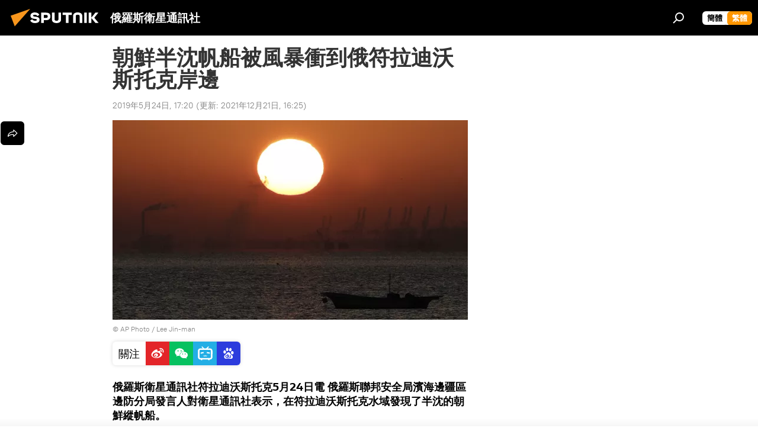

--- FILE ---
content_type: text/html; charset=utf-8
request_url: https://big5.sputniknews.cn/20190524/1028555117.html
body_size: 19238
content:
<!DOCTYPE html><html lang="zh" data-lang="chn" data-charset="big5" dir="ltr"><head prefix="og: http://ogp.me/ns# fb: http://ogp.me/ns/fb# article: http://ogp.me/ns/article#"><title>朝鮮半沈帆船被風暴衝到俄符拉迪沃斯托克岸邊 - 2019年5月24日, 俄羅斯衛星通訊社</title><meta name="description" content="俄羅斯衛星通訊社符拉迪沃斯托克5月24日電 俄羅斯聯邦安全局濱海邊疆區邊防分局發言人對衛星通訊社表示，在符拉迪沃斯托克水域發現了半沈的朝鮮縱帆船。 2019年5月24日, 俄羅斯衛星通訊社"><meta name="keywords" content="社會, 朝鮮半島, 符拉迪沃斯托克"><meta http-equiv="X-UA-Compatible" content="IE=edge,chrome=1"><meta http-equiv="Content-Type" content="text/html; charset=utf-8"><meta name="robots" content="index, follow, max-image-preview:large"><meta name="viewport" content="width=device-width, initial-scale=1.0, maximum-scale=1.0, user-scalable=yes"><meta name="HandheldFriendly" content="true"><meta name="MobileOptimzied" content="width"><meta name="referrer" content="always"><meta name="format-detection" content="telephone=no"><meta name="format-detection" content="address=no"><link rel="alternate" type="application/rss+xml" href="https://big5.sputniknews.cn/export/rss2/archive/index.xml"><link rel="canonical" href="https://big5.sputniknews.cn/20190524/1028555117.html"><link rel="preload" as="image" href="https://cdn.sputniknews.cn/img/102822/39/1028223948_0:413:3810:2556_600x0_80_0_0_58a7cd98e022bb61167e604f207f5f7e.jpg.webp"><link rel="preconnect" href="https://cdn.sputniknews.cn/images/"><link rel="dns-prefetch" href="https://cdn.sputniknews.cn/images/"><link rel="alternate" hreflang="zh" href="https://big5.sputniknews.cn/20190524/1028555117.html"><link rel="alternate" hreflang="x-default" href="https://big5.sputniknews.cn/20190524/1028555117.html"><link rel="apple-touch-icon" sizes="57x57" href="https://cdn.sputniknews.cn/i/favicon/favicon-57x57.png"><link rel="apple-touch-icon" sizes="60x60" href="https://cdn.sputniknews.cn/i/favicon/favicon-60x60.png"><link rel="apple-touch-icon" sizes="72x72" href="https://cdn.sputniknews.cn/i/favicon/favicon-72x72.png"><link rel="apple-touch-icon" sizes="76x76" href="https://cdn.sputniknews.cn/i/favicon/favicon-76x76.png"><link rel="apple-touch-icon" sizes="114x114" href="https://cdn.sputniknews.cn/i/favicon/favicon-114x114.png"><link rel="apple-touch-icon" sizes="120x120" href="https://cdn.sputniknews.cn/i/favicon/favicon-120x120.png"><link rel="apple-touch-icon" sizes="144x144" href="https://cdn.sputniknews.cn/i/favicon/favicon-144x144.png"><link rel="apple-touch-icon" sizes="152x152" href="https://cdn.sputniknews.cn/i/favicon/favicon-152x152.png"><link rel="apple-touch-icon" sizes="180x180" href="https://cdn.sputniknews.cn/i/favicon/favicon-180x180.png"><link rel="icon" type="image/png" sizes="192x192" href="https://cdn.sputniknews.cn/i/favicon/favicon-192x192.png"><link rel="icon" type="image/png" sizes="32x32" href="https://cdn.sputniknews.cn/i/favicon/favicon-32x32.png"><link rel="icon" type="image/png" sizes="96x96" href="https://cdn.sputniknews.cn/i/favicon/favicon-96x96.png"><link rel="icon" type="image/png" sizes="16x16" href="https://cdn.sputniknews.cn/i/favicon/favicon-16x16.png"><meta name="msapplication-TileColor" content="#F4F4F4"><meta name="msapplication-TileImage" content="https://cdn.sputniknews.cn/i/favicon/favicon-144x144.png"><meta name="theme-color" content="#F4F4F4"><link rel="shortcut icon" href="https://cdn.sputniknews.cn/i/favicon/favicon.ico"><meta property="fb:app_id" content="439754509530970"><meta property="fb:pages" content="326926411062288"><meta name="analytics:lang" content="chn"><meta name="analytics:title" content="朝鮮半沈帆船被風暴衝到俄符拉迪沃斯托克岸邊 - 2019年5月24日, 俄羅斯衛星通訊社"><meta name="analytics:keyw" content="society, geo_chaoxianbandao, geo_fuladiwosituoke, keyword_fanchuan"><meta name="analytics:rubric" content=""><meta name="analytics:tags" content="社會, 朝鮮半島, 符拉迪沃斯托克, 帆船"><meta name="analytics:site_domain" content="big5.sputniknews.cn"><meta name="analytics:article_id" content="1028555117"><meta name="analytics:url" content="https://big5.sputniknews.cn/20190524/1028555117.html"><meta name="analytics:p_ts" content="1558689600"><meta name="analytics:author" content="俄羅斯衛星通訊社"><meta name="analytics:isscroll" content="0"><meta property="og:url" content="https://big5.sputniknews.cn/20190524/1028555117.html"><meta property="og:title" content="朝鮮半沈帆船被風暴衝到俄符拉迪沃斯托克岸邊"><meta property="og:description" content="俄羅斯衛星通訊社符拉迪沃斯托克5月24日電 俄羅斯聯邦安全局濱海邊疆區邊防分局發言人對衛星通訊社表示，在符拉迪沃斯托克水域發現了半沈的朝鮮縱帆船。"><meta property="og:type" content="article"><meta property="og:site_name" content="俄羅斯衛星通訊社"><meta property="og:locale" content="cn_CN"><meta property="og:image" content="https://cdn.sputniknews.cn/images/sharing/article/big5/1028555117.jpg?1640075107"><meta name="relap-image" content="https://cdn.sputniknews.cn/i/logo/logo-social.png"><meta name="twitter:card" content="summary_large_image"><meta name="twitter:image" content="https://cdn.sputniknews.cn/images/sharing/article/big5/1028555117.jpg?1640075107"><meta property="article:published_time" content="20190524T1720+0800"><meta property="article:modified_time" content="20211221T1625+0800"><meta property="article:author" content="俄羅斯衛星通訊社"><link rel="author" href="https://big5.sputniknews.cn"><meta property="article:section" content="News"><meta property="article:tag" content="社會"><meta property="article:tag" content="朝鮮半島"><meta property="article:tag" content="符拉迪沃斯托克"><meta name="relap-entity-id" content="1028555117"><meta property="fb:pages" content="326926411062288"><link rel="amphtml" href="https://big5.sputniknews.cn/amp/20190524/1028555117.html"><link rel="preload" as="style" onload="this.onload=null;this.rel='stylesheet'" type="text/css" href="https://cdn.sputniknews.cn/css/libs/fonts.min.css?911eb65935"><link rel="stylesheet" type="text/css" href="https://cdn.sputniknews.cn/css/common.min.css?9149894256"><link rel="stylesheet" type="text/css" href="https://cdn.sputniknews.cn/css/article.min.css?913fe17605"><script src="https://cdn.sputniknews.cn/min/js/dist/head.js?9c9052ef3"></script><script data-iub-purposes="1">var _paq = _paq || []; (function() {var stackDomain = window.location.hostname.split('.').reverse();var domain = stackDomain[1] + '.' + stackDomain[0];_paq.push(['setCDNMask', new RegExp('cdn(\\w+).img.'+domain)]); _paq.push(['setSiteId', 'sputnik_cn']); _paq.push(['trackPageView']); _paq.push(['enableLinkTracking']); var d=document, g=d.createElement('script'), s=d.getElementsByTagName('script')[0]; g.type='text/javascript'; g.defer=true; g.async=true; g.src='//a.sputniknews.com/js/sputnik.js'; s.parentNode.insertBefore(g,s); } )();</script>
            
                <script>
                    var _hmt = _hmt || [];
                    (function() {
                      var hm = document.createElement("script");
                      hm.src = "https://hm.baidu.com/hm.js?a194ecb55641188e5cbf02d633e406cb";
                      var s = document.getElementsByTagName("script")[0];
                      s.parentNode.insertBefore(hm, s);
                    })();
                </script>
            
        
            
                <script>
                    (function(){
                        var bp = document.createElement('script');
                        var curProtocol = window.location.protocol.split(':')[0];
                        if (curProtocol === 'https'){
                            bp.src = 'https://zz.bdstatic.com/linksubmit/push.js';
                        }
                        else{
                            bp.src = 'http: //push.zhanzhang.baidu.com/push.js';
                        }
                        var s = document.getElementsByTagName("script")[0];
                        s.parentNode.insertBefore(bp, s);
                    })();
                </script>
            
        <script type="text/javascript" src="https://cdn.sputniknews.cn/min/js/libs/banners/adfx.loader.bind.js?98d724fe2"></script><script>
                (window.yaContextCb = window.yaContextCb || []).push(() => {
                    replaceOriginalAdFoxMethods();
                    window.Ya.adfoxCode.hbCallbacks = window.Ya.adfoxCode.hbCallbacks || [];
                })
            </script><script>var endlessScrollFirst = 1028555117; var endlessScrollUrl = ''; var endlessScrollAlgorithm = ''; var endlessScrollQueue = [];</script><script>var endlessScrollFirst = 1028555117; var endlessScrollUrl = ''; var endlessScrollAlgorithm = ''; var endlessScrollQueue = [];</script></head><body id="body" data-ab="c" data-emoji="1" class="site_cn m-page-article ">
            
                <!-- Yandex.Metrika counter -->
                <script type="text/javascript" >
                   (function(m,e,t,r,i,k,a){m[i]=m[i]||function(){(m[i].a=m[i].a||[]).push(arguments)};
                   m[i].l=1*new Date();k=e.createElement(t),a=e.getElementsByTagName(t)[0],k.async=1,k.src=r,a.parentNode.insertBefore(k,a)})
                   (window, document, "script", "https://mc.yandex.ru/metrika/tag.js", "ym");

                   ym(27960300, "init", {
                        clickmap:true,
                        trackLinks:true,
                        accurateTrackBounce:true
                   });
                </script>
                <noscript><div><img src="https://mc.yandex.ru/watch/27960300" style="position:absolute; left:-9999px;" alt="" /></div></noscript>
                <!-- /Yandex.Metrika counter -->
            
        <div class="schema_org" itemscope="itemscope" itemtype="https://schema.org/WebSite"><meta itemprop="name" content="俄羅斯衛星通訊社"><meta itemprop="alternateName" content="俄羅斯衛星通訊社"><meta itemprop="description" content="俄羅斯衛星通訊社新聞（Sputnik）24小時全天候追蹤全球每日熱點新聞及時報導國內外最新及重大新聞資訊，內容覆蓋國內及國際突發新聞事件。衛星社秉承國際視野，力求及時、客觀、權威、獨立地報導全球資訊。"><a itemprop="url" href="https://big5.sputniknews.cn" title="俄羅斯衛星通訊社"> </a><meta itemprop="image" content="https://big5.sputniknews.cn/i/logo/logo.png"></div><ul class="schema_org" itemscope="itemscope" itemtype="http://schema.org/BreadcrumbList"><li itemprop="itemListElement" itemscope="itemscope" itemtype="http://schema.org/ListItem"><meta itemprop="name" content="俄羅斯衛星通訊社"><meta itemprop="position" content="1"><meta itemprop="item" content="https://big5.sputniknews.cn"><a itemprop="url" href="https://big5.sputniknews.cn" title="俄羅斯衛星通訊社"> </a></li><li itemprop="itemListElement" itemscope="itemscope" itemtype="http://schema.org/ListItem"><meta itemprop="name" content="News"><meta itemprop="position" content="2"><meta itemprop="item" content="https://big5.sputniknews.cn/20190524/"><a itemprop="url" href="https://big5.sputniknews.cn/20190524/" title="News"> </a></li><li itemprop="itemListElement" itemscope="itemscope" itemtype="http://schema.org/ListItem"><meta itemprop="name" content="朝鮮半沈帆船被風暴衝到俄符拉迪沃斯托克岸邊"><meta itemprop="position" content="3"><meta itemprop="item" content="https://big5.sputniknews.cn/20190524/1028555117.html"><a itemprop="url" href="https://big5.sputniknews.cn/20190524/1028555117.html" title="朝鮮半沈帆船被風暴衝到俄符拉迪沃斯托克岸邊"> </a></li></ul><div class="container"><div class="banner m-before-header m-article-desktop" data-position="article_desktop_header" data-infinity="1"><aside class="banner__content"></aside></div></div><div class="page" id="page"><div id="alerts"><script type="text/template" id="alertAfterRegisterTemplate">
                    
                        <div class="auth-alert m-hidden" id="alertAfterRegister">
                            <div class="auth-alert__text">
                                <%- data.success_title %> <br />
                                <%- data.success_email_1 %>
                                <span class="m-email"></span>
                                <%- data.success_email_2 %>
                            </div>
                            <div class="auth-alert__btn">
                                <button class="form__btn m-min m-black confirmEmail">
                                    <%- data.send %>
                                </button>
                            </div>
                        </div>
                    
                </script><script type="text/template" id="alertAfterRegisterNotifyTemplate">
                    
                        <div class="auth-alert" id="alertAfterRegisterNotify">
                            <div class="auth-alert__text">
                                <%- data.golink_1 %>
                                <span class="m-email">
                                    <%- user.mail %>
                                </span>
                                <%- data.golink_2 %>
                            </div>
                            <% if (user.registerConfirmCount <= 2 ) {%>
                                <div class="auth-alert__btn">
                                    <button class="form__btn m-min m-black confirmEmail">
                                        <%- data.send %>
                                    </button>
                                </div>
                            <% } %>
                        </div>
                    
                </script></div><div class="anchor" id="anchor"><div class="header " id="header"><div class="m-relative"><div class="container m-header"><div class="header__wrap"><div class="header__name"><div class="header__logo"><a href="/" title="俄羅斯衛星通訊社"><svg xmlns="http://www.w3.org/2000/svg" width="176" height="44" viewBox="0 0 176 44" fill="none"><path class="chunk_1" fill-rule="evenodd" clip-rule="evenodd" d="M45.8073 18.3817C45.8073 19.5397 47.1661 19.8409 49.3281 20.0417C54.1074 20.4946 56.8251 21.9539 56.8461 25.3743C56.8461 28.7457 54.2802 30.9568 48.9989 30.9568C44.773 30.9568 42.1067 29.1496 41 26.5814L44.4695 24.5688C45.3754 25.9277 46.5334 27.0343 49.4005 27.0343C51.3127 27.0343 52.319 26.4296 52.319 25.5751C52.319 24.5665 51.6139 24.2163 48.3942 23.866C43.7037 23.3617 41.3899 22.0029 41.3899 18.5824C41.3899 15.9675 43.3511 13 48.9359 13C52.9611 13 55.6274 14.8095 56.4305 17.1746L53.1105 19.1358C53.0877 19.1012 53.0646 19.0657 53.041 19.0295C52.4828 18.1733 51.6672 16.9224 48.6744 16.9224C46.914 16.9224 45.8073 17.4758 45.8073 18.3817ZM67.4834 13.3526H59.5918V30.707H64.0279V26.0794H67.4484C72.1179 26.0794 75.0948 24.319 75.0948 19.6401C75.0854 15.3138 72.6199 13.3526 67.4834 13.3526ZM67.4834 22.206H64.0186V17.226H67.4834C69.8975 17.226 70.654 18.0291 70.654 19.6891C70.6587 21.6527 69.6524 22.206 67.4834 22.206ZM88.6994 24.7206C88.6994 26.2289 87.4924 27.0857 85.3794 27.0857C83.3178 27.0857 82.1597 26.2289 82.1597 24.7206V13.3526H77.7236V25.0264C77.7236 28.6477 80.7425 30.9615 85.4704 30.9615C89.9999 30.9615 93.1168 28.8601 93.1168 25.0264V13.3526H88.6808L88.6994 24.7206ZM136.583 13.3526H132.159V30.7023H136.583V13.3526ZM156.097 13.3526L149.215 21.9235L156.45 30.707H151.066L144.276 22.4559V30.707H139.85V13.3526H144.276V21.8021L151.066 13.3526H156.097ZM95.6874 17.226H101.221V30.707H105.648V17.226H111.181V13.3526H95.6874V17.226ZM113.49 18.7342C113.49 15.2134 116.458 13 121.085 13C125.715 13 128.888 15.0616 128.902 18.7342V30.707H124.466V18.935C124.466 17.6789 123.259 16.8734 121.146 16.8734C119.094 16.8734 117.926 17.6789 117.926 18.935V30.707H113.49V18.7342Z" fill="white"></path><path class="chunk_2" d="M41 7L14.8979 36.5862L8 18.431L41 7Z" fill="#F8961D"></path></svg></a></div><div class="header__project"><span class="header__project-title">俄羅斯衛星通訊社</span></div></div><div class="header__controls" data-nosnippet=""><div class="share m-header" data-id="1028555117" data-url="https://big5.sputniknews.cn/20190524/1028555117.html" data-title="朝鮮半沈帆船被風暴衝到俄符拉迪沃斯托克岸邊"></div><div class="header__menu"><span class="header__menu-item" data-modal-open="search"><svg class="svg-icon"><use xmlns:xlink="http://www.w3.org/1999/xlink" xlink:href="/i/sprites/package/inline.svg?63#search"></use></svg></span></div><div class="switcher m-double"><div class="switcher__label"><span class="switcher__title">繁體</span><span class="switcher__icon"><svg class="svg-icon"><use xmlns:xlink="http://www.w3.org/1999/xlink" xlink:href="/i/sprites/package/inline.svg?63#arrowDown"></use></svg></span></div><div class="switcher__dropdown"><div translate="no" class="notranslate"><div class="switcher__list"><a href="https://sputniknews.cn//20190524/1028555117.html" class="switcher__link"><span class="switcher__project">俄羅斯衛星通訊社</span><span class="switcher__abbr" data-abbr="簡體">簡體</span></a><a href="https://big5.sputniknews.cn/" class="switcher__link m-selected"><span class="switcher__project">俄羅斯衛星通訊社</span><span class="switcher__abbr" data-abbr="繁體">繁體</span><i class="switcher__accept"><svg class="svg-icon"><use xmlns:xlink="http://www.w3.org/1999/xlink" xlink:href="/i/sprites/package/inline.svg?63#ok"></use></svg></i></a></div></div></div></div></div></div></div></div></div></div><script>var GLOBAL = GLOBAL || {}; GLOBAL.translate = {}; GLOBAL.rtl = 0; GLOBAL.lang = "chn"; GLOBAL.design = "cn"; GLOBAL.charset = "big5"; GLOBAL.project = "sputnik_cn"; GLOBAL.htmlCache = 1; GLOBAL.translate.search = {}; GLOBAL.translate.search.notFound = "找不到"; GLOBAL.translate.search.stringLenght = "輸入更多字母進行搜索"; GLOBAL.www = "https://big5.sputniknews.cn"; GLOBAL.seo = {}; GLOBAL.seo.title = ""; GLOBAL.seo.keywords = ""; GLOBAL.seo.description = ""; GLOBAL.sock = {}; GLOBAL.sock.server = "https://cm.sputniknews.cn/chat"; GLOBAL.sock.lang = "chn"; GLOBAL.sock.project = "sputnik_cn"; GLOBAL.social = {}; GLOBAL.social.fbID = "439754509530970"; GLOBAL.share = [ { name: 'weibo', mobile: false },{ name: 'wechat', mobile: false } ]; GLOBAL.csrf_token = ''; GLOBAL.search = {}; GLOBAL.auth = {}; GLOBAL.auth.status = 'error'; GLOBAL.auth.provider = ''; GLOBAL.auth.twitter = '/id/twitter/request/'; GLOBAL.auth.facebook = '/id/facebook/request/'; GLOBAL.auth.vkontakte = '/id/vkontakte/request/'; GLOBAL.auth.google = '/id/google/request/'; GLOBAL.auth.ok = '/id/ok/request/'; GLOBAL.auth.apple = '/id/apple/request/'; GLOBAL.auth.moderator = ''; GLOBAL.user = {}; GLOBAL.user.id = ""; GLOBAL.user.emailActive = ""; GLOBAL.user.registerConfirmCount = 0; GLOBAL.article = GLOBAL.article || {}; GLOBAL.article.id = 1028555117; GLOBAL.article.chat_expired = !!1; GLOBAL.chat = GLOBAL.chat || {}; GLOBAL.locale = {"convertDate":{"yesterday":"昨天","hours":{"nominative":"%{s} hour ago","genitive":"%{s} hours ago"},"minutes":{"nominative":"%{s} minute ago","genitive":"%{s} minutes ago"}},"id":{"is_id":"0","errors":{"email":"輸入電子郵箱","password":"輸入密碼","wrong":"用戶名或密碼不正確","wrongpassword":"密碼不正確","wronglogin":"檢查您的電子郵件地址","emptylogin":"未輸入用戶名","wrongemail":"無效的電子郵箱","passwordnotsimilar":"輸入的密碼不一致","wrongcode":"無效代碼","wrongname":"無效名稱","send":"電子郵件已發送！","notsend":"錯誤！無法發送電子郵件。","anothersoc":"另一個賬號已與此用戶資料關聯","acclink":"賬號綁定成功！","emailexist":"使用此電子郵件的用戶已存在","emailnotexist":"錯誤！該電子郵件的用戶不存在","recoveryerror":"密碼恢復失敗。請再試一次！","alreadyactive":"該用戶已被激活","autherror":"登錄失敗。請稍後重試或聯繫技術支持。","codeerror":"註冊確認時代碼出錯。請稍後重試或聯繫技術支持。","global":"錯誤。請稍後重試或聯繫技術支持。","registeremail":[],"linkprofile":[],"confirm":[],"block":[],"del":[],"confirmation":[],"linkDeleted":"link deleted"},"links":{"login":"登錄","register":"註冊","forgotpassword":"找回密碼","privacy":"保密政策"},"auth":{"title":"登錄網站","email":"郵箱","password":"密碼","login":"登錄","recovery":"找回密碼","registration":"註冊","social":{"title":"其他登錄方式","comment":[],"vk":"VK","ok":"Odnoklassniki","google":"Google","apple":"Apple"}},"confirm_no":{"title":"鏈接失效","send":"再次發送電子郵件","back":"返回"},"login":{"title":"登錄","email":"E-mail:","password":"密碼：","remember":"記住我","signin":"登錄","social":{"label":"其他方式登錄","anotheruserlink":"此賬號與其他的用戶資料相關聯。"}},"register":{"title":"註冊","email":"郵箱","password":"密碼","button":"註冊","confirm":"確認密碼","captcha":"輸入圖片中的代碼","requirements":"* 所有字段均為必填項","password_length":"不少於9個字符和1個數字","success":[],"confirmemail":"請確認您的電子郵件以繼續。","confirm_personal":[],"login":"使用用戶名和密碼登錄","social":{"title":"其他登錄方式","comment":[],"vk":"VK","ok":"Odnoklassniki","google":"Google","apple":"Apple"}},"register_social":{"title":"註冊","email":"郵箱","registration":"註冊","confirm_personal":[],"back":"返回"},"register_user":{"title":"您的資料","name":"名字","lastname":"姓","loadphoto":[],"photo":"選擇照片","save":"保存"},"recovery_password":{"title":"找回密碼","email":"郵箱","next":"繼續","new_password":"新密碼","confirm_password":"確認密碼","back":"返回","send":"重置密碼的鏈接已發送到地址","done":"完成","change_and_login":"更改密碼並登錄"},"deleteaccount":{"title":"sputniknews.cn","body":"您確定要刪除個人資料嗎？","success":[],"action":"刪除賬號"},"passwordrecovery":{"title":"找回密碼","password":"輸入新密碼：","confirm":"重複新密碼：","email":"E-mail","send":[],"success":[],"alert":"\n 消息已發送到您指定的地址。要設置密碼，請點擊文本中的鏈接。\n "},"registerconfirm":{"success":"賬號創建成功！","error":"註冊確認錯誤。請稍後重試或聯繫技術支持"},"restoreaccount":{"title":"賬號找回","confirm":"恢復您的賬號？","error":"錯誤！無法恢復帳號。","success":"您的帳戶已恢復"},"localaccount":{"exist":"我有俄羅斯衛星通訊社的賬號","notexist":"我沒有俄羅斯衛星通訊社的賬號","title":"註冊","profile":"您有俄羅斯衛星通訊社的賬號嗎？","hello":[]},"button":{"ok":"好的","yes":"是","no":"否","next":"繼續","close":"關閉","profile":"個人賬戶","recover":"恢復","register":"註冊","delete":"刪除","subscribe":"訂閱"},"message":{"errors":{"empty":[],"notfound":[],"similar":[]}},"profile":{"title":"個人賬戶","tabs":{"profile":"用戶信息","notification":"通知","newsletter":"訂閱","settings":"設置"},"uploadphoto":{"hover":"下載新照片或將其拖到此字段中","hover_mobile":"下載新照片或將其拖到此字段中"},"edit":{"firstname":"名字","lastname":"姓","change":"更改","save":"保存"},"logout":"退出","unblock":"解鎖","block":"鎖定","auth":"登錄網站","wrongname":"無效名稱","send_link":"鏈接已發送","pass_change_title":"您已成功修改密碼"},"notification":{"title":"通知","email":"郵寄l","site":"網站","now":"立即","onetime":"一天一次","answer":"在聊天室回答您：","just":"剛才"},"settings":{"email":"郵箱","password":"密碼","new_password":"新密碼","new_password_again":"確認新密碼","password_length":"不少於9個字符和1個數字","password_changed":"您已成功修改密碼","accept":"確認","social_title":"社交網絡","social_show":"顯示配置文件","enable":"連接","disable":"斷開","remove":"刪除配置文件","remove_title":"您確定要刪除個人資料嗎？","remove_cancel":"取消","remove_accept":"刪除","download_description":"You can download the personal data processed during the use of your personal account functionаl at any moment","download":"The file will download as an XML"},"social":{"title":"社交網絡上的用戶信息"},"stat":{"reactions":{"nominative":"響應","genitive_singular":"響應","genitive_plural":"響應"},"comments":{"nominative":"註釋","genitive_singular":"註釋","genitive_plural":"註釋"},"year":{"nominative":"年","genitive_singular":"年","genitive_plural":"年"},"month":{"nominative":"月","genitive_singular":"月","genitive_plural":"月"},"day":{"nominative":"日","genitive_singular":"日","genitive_plural":"日"},"hour":{"nominative":"小時","genitive_singular":"小時","genitive_plural":"小時"},"min":{"nominative":"分鐘","genitive_singular":"分鐘","genitive_plural":"分鐘"},"on_site":" 網站","one_day":" 一天在線"},"newsletter":{"title":"您的時事通訊訂閱","day":"每日的","week":"每週的","special":"特殊郵件","no":"您還沒有訂閱時事通訊"},"public":{"block":"用戶被鎖定","lastvisit":"上次訪問："}},"chat":{"report":"投訴","answer":"回復","block":[],"return":"您可以通過以下方式重新參與：","feedback":[],"closed":"討論已結束。您可以在文章發表後24小時內參與討論。","auth":[],"message":"信息……","moderation":{"hide":"隱藏評論","show":"顯示評論","block":"鎖定用戶","unblock":"解鎖用戶","hideall":"隱藏此用戶的所有評論","showall":"顯示該用戶的所有評論","deselect":"取消分配"},"external_link_title":"轉換到外部鏈接","external_link_title_body":[],"report_send":"評論投訴已發送給網站管理員","message_remove":"消息已被作者刪除","yesterday":"昨日"},"auth_alert":{"success_title":"註冊成功！","success_email_1":"請點擊電子郵件中的鏈接，發送至 ","success_email_2":[],"send":"再次發送","golink_1":"請點擊電子郵件中的鏈接，發送至 ","golink_2":[],"email":"E-mail","not_confirm":"未確認","send_link":"發送鏈接"},"js_templates":{"unread":"未讀消息","you":"您","author":"作者","report":"投訴","reply":"回復","block":"鎖定","remove":"刪除","closeall":"關閉所有","notifications":"通知","disable_twelve":"斷開12個小時","new_message":"新信息來自sputniknews.cn","acc_block":"您的賬號已被網站管理員凍結","acc_unblock":"您的賬號已被網站管理員解鎖","you_subscribe_1":"您訂閱的主題是 ","you_subscribe_2":"。您可以在個人帳戶中管理您的訂閱。","you_received_warning_1":"您收到了 ","you_received_warning_2":" 的警告。尊重其他參與者，不要違反評論規則。第三次違規後，您的賬號將被凍結12小時。","block_time":"凍結期限： ","hours":" 小時","forever":"永久","feedback":"聯繫","my_subscriptions":"我的訂閱","rules":"資料評論規則","chat":"聊天室：","chat_new_messages":"新的聊天消息","chat_moder_remove_1":"您的消息 ","chat_moder_remove_2":" 已被管理員刪除","chat_close_time_1":"聊天室中沒有人發言超過 12 小時，它將在 ","chat_close_time_2":" 小時後關閉","chat_new_emoji_1":"對您的消息 ","chat_new_emoji_2":" 的新響應 ","chat_message_reply_1":"用戶回復您的評論 ","chat_message_reply_2":[],"chat_verify_message":"\n 謝謝！您的信息將在網站驗證後發布。\n ","emoji_1":"喜歡","emoji_2":"哈哈","emoji_3":"驚奇","emoji_4":"驚奇","emoji_5":"氣憤","emoji_6":"不喜歡","site_subscribe_podcast":{"success":"謝謝，您已訂閱時事通訊！您可以在個人帳戶中進行設置或取消訂閱。","subscribed":"您已訂閱了該時事通訊","error":"發生了一個意外的錯誤。請稍後再試。"}},"smartcaptcha":{"site_key":"ysc1_Zf0zfLRI3tRHYHJpbX6EjjBcG1AhG9LV0dmZQfJu8ba04c1b"}}; GLOBAL = {...GLOBAL, ...{"subscribe":{"@attributes":{"ratio":"0.2"},"is_cta":"1","email":"輸入電子郵箱","button":"訂閱","send":"謝謝，已向您發送一封帶有鏈接的電子郵件，以確認您的訂閱。","subscribe":"謝謝，您已訂閱時事通訊！您可以在個人帳戶中進行設置或取消訂閱。","confirm":"您已訂閱了該時事通訊","registration":{"@attributes":{"button":"註冊","ratio":"0.1"}},"social":{"@attributes":{"count":"8","ratio":"0.7"},"comment":[],"item":[{"@attributes":{"type":"wc","title":"WeChat","url":"#wechat","ratio":"0.35"}},{"@attributes":{"type":"wc","title":"WeChat","url":"#wechat","ratio":"0.35"}},{"@attributes":{"type":"wb","title":"Weibo","url":"http:\/\/www.weibo.com\/p\/1002062181597154\/home?from=page_100206&mod=TAB&is_all=1#place","ratio":"0.3"}}]}}}}; GLOBAL.js = {}; GLOBAL.js.videoplayer = "https://cdn.sputniknews.cn/min/js/dist/videoplayer.js?9651130d6"; GLOBAL.userpic = "/userpic/"; GLOBAL.gmt = ""; GLOBAL.tz = "+0800"; GLOBAL.projectList = [ { title: '國際的', country: [ { title: '英語', url: 'https://sputnikglobe.com', flag: 'flags-INT', lang: 'International', lang2: 'English' }, ] }, { title: '中東', country: [ { title: '阿拉伯語', url: 'https://sarabic.ae/', flag: 'flags-INT', lang: 'Sputnik عربي', lang2: 'Arabic' }, { title: '土耳其語', url: 'https://anlatilaninotesi.com.tr/', flag: 'flags-TUR', lang: 'Türkiye', lang2: 'Türkçe' }, { title: '波斯語', url: 'https://spnfa.ir/', flag: 'flags-INT', lang: 'Sputnik ایران', lang2: 'Persian' }, { title: '達里語', url: 'https://sputnik.af/', flag: 'flags-INT', lang: 'Sputnik افغانستان', lang2: 'Dari' }, ] }, { title: '拉美', country: [ { title: '西班牙語', url: 'https://noticiaslatam.lat/', flag: 'flags-INT', lang: 'Mundo', lang2: 'Español' }, { title: '葡萄牙語', url: 'https://noticiabrasil.net.br/', flag: 'flags-BRA', lang: 'Brasil', lang2: 'Português' }, ] }, { title: '南亞', country: [ { title: '印地語', url: 'https://hindi.sputniknews.in', flag: 'flags-IND', lang: 'भारत', lang2: 'हिंदी' }, { title: '英語', url: 'https://sputniknews.in', flag: 'flags-IND', lang: 'India', lang2: 'English' }, ] }, { title: '東亞和東南亞', country: [ { title: '越南語', url: 'https://kevesko.vn/', flag: 'flags-VNM', lang: 'Việt Nam', lang2: 'Tiếng Việt' }, { title: '日語', url: 'https://sputniknews.jp/', flag: 'flags-JPN', lang: '日本', lang2: '日本語' }, { title: '中文', url: 'https://sputniknews.cn/', flag: 'flags-CHN', lang: '中國', lang2: '中文' }, ] }, { title: '中亞', country: [ { title: '哈薩克語', url: 'https://sputnik.kz/', flag: 'flags-KAZ', lang: 'Қазақстан', lang2: 'Қазақ тілі' }, { title: '吉爾吉斯語', url: 'https://sputnik.kg/', flag: 'flags-KGZ', lang: 'Кыргызстан', lang2: 'Кыргызча' }, { title: '烏茲別克語', url: 'https://oz.sputniknews.uz/', flag: 'flags-UZB', lang: 'Oʻzbekiston', lang2: 'Ўзбекча' }, { title: '塔吉克語', url: 'https://sputnik.tj/', flag: 'flags-TJK', lang: 'Тоҷикистон', lang2: 'Тоҷикӣ' }, ] }, { title: '非洲', country: [ { title: '法語', url: 'https://fr.sputniknews.africa/', flag: 'flags-INT', lang: 'Afrique', lang2: 'Français' }, { title: '英語', url: 'https://en.sputniknews.africa', flag: 'flags-INT', lang: 'Africa', lang2: 'English' }, ] }, { title: '外高加索', country: [ { title: '亞美尼亞語', url: 'https://arm.sputniknews.ru/', flag: 'flags-ARM', lang: 'Արմենիա', lang2: 'Հայերեն' }, { title: '阿布哈茲語', url: 'https://sputnik-abkhazia.info/', flag: 'flags-ABH', lang: 'Аҧсны', lang2: 'Аҧсышәала' }, { title: '奧塞梯語', url: 'https://sputnik-ossetia.com/', flag: 'flags-OST', lang: 'Хуссар Ирыстон', lang2: 'Иронау' }, { title: '格魯吉亞語', url: 'https://sputnik-georgia.com/', flag: 'flags-GEO', lang: 'საქართველო', lang2: 'ქართული' }, { title: '阿塞拜疆語', url: 'https://sputnik.az/', flag: 'flags-AZE', lang: 'Azərbaycan', lang2: 'Аzərbaycanca' }, ] }, { title: '歐洲', country: [ { title: '塞爾維亞語', url: 'https://sputnikportal.rs/', flag: 'flags-SRB', lang: 'Србиjа', lang2: 'Српски' }, { title: '俄文', url: 'https://lv.sputniknews.ru/', flag: 'flags-LVA', lang: 'Latvija', lang2: 'Русский' }, { title: '俄文', url: 'https://lt.sputniknews.ru/', flag: 'flags-LTU', lang: 'Lietuva', lang2: 'Русский' }, { title: '摩爾多瓦語', url: 'https://md.sputniknews.com/', flag: 'flags-MDA', lang: 'Moldova', lang2: 'Moldovenească' }, { title: '白俄羅斯語', url: 'https://bel.sputnik.by/', flag: 'flags-BLR', lang: 'Беларусь', lang2: 'Беларускi' } ] }, ];</script><div class="wrapper" id="endless" data-infinity-max-count="3"><div class="endless__item " data-infinity="1" data-supertag="0" data-remove-fat="0" data-advertisement-project="0" data-remove-advertisement="0" data-id="1028555117" data-date="20190524" data-endless="1" data-domain="big5.sputniknews.cn" data-project="sputnik_cn" data-url="/20190524/1028555117.html" data-full-url="https://big5.sputniknews.cn/20190524/1028555117.html" data-title="朝鮮半沈帆船被風暴衝到俄符拉迪沃斯托克岸邊" data-published="2019-05-24T17:20+0800" data-text-length="0" data-keywords="社會, 朝鮮半島, 符拉迪沃斯托克" data-author="俄羅斯衛星通訊社" data-analytics-keyw="society, geo_chaoxianbandao, geo_fuladiwosituoke" data-analytics-rubric="" data-analytics-tags="社會, 朝鮮半島, 符拉迪沃斯托克, 帆船" data-article-show="" data-chat-expired="" data-pts="1558689600" data-article-type="article" data-is-scroll="1" data-head-title="朝鮮半沈帆船被風暴衝到俄符拉迪沃斯托克岸邊 - 俄羅斯衛星通訊社, 24.05.2019"><div class="container m-content"><div class="layout"><div class="article "><div class="article__meta" itemscope="" itemtype="https://schema.org/Article"><div itemprop="mainEntityOfPage">https://big5.sputniknews.cn/20190524/1028555117.html</div><a itemprop="url" href="https://big5.sputniknews.cn/20190524/1028555117.html" title="朝鮮半沈帆船被風暴衝到俄符拉迪沃斯托克岸邊"></a><div itemprop="headline">朝鮮半沈帆船被風暴衝到俄符拉迪沃斯托克岸邊</div><div itemprop="name">朝鮮半沈帆船被風暴衝到俄符拉迪沃斯托克岸邊</div><div itemprop="alternateName">俄羅斯衛星通訊社</div><div itemprop="description">俄羅斯衛星通訊社符拉迪沃斯托克5月24日電 俄羅斯聯邦安全局濱海邊疆區邊防分局發言人對衛星通訊社表示，在符拉迪沃斯托克水域發現了半沈的朝鮮縱帆船。 2019年5月24日, 俄羅斯衛星通訊社</div><div itemprop="datePublished">2019-05-24T17:20+0800</div><div itemprop="dateCreated">2019-05-24T17:20+0800</div><div itemprop="dateModified">2021-12-21T16:25+0800</div><div itemprop="associatedMedia">https://cdn.sputniknews.cn/img/102822/39/1028223948_0:413:3810:2556_1920x0_80_0_0_03e83bead596ee5061364e0e75726429.jpg.webp</div><div itemprop="contentLocation">朝鮮半島</div><div itemprop="contentLocation">符拉迪沃斯托克</div><div itemprop="copyrightHolder" itemscope="" itemtype="http://schema.org/Organization"><div itemprop="name">俄羅斯衛星通訊社</div><a itemprop="url" href="https://big5.sputniknews.cn" title="俄羅斯衛星通訊社"> </a><div itemprop="email">feedback.cn@sputniknews.com</div><div itemprop="telephone">+74956456601</div><div itemprop="legalName">MIA „Rossiya Segodnya“</div><a itemprop="sameAs" href="https://weibo.com/u/2181597154"> </a><a itemprop="sameAs" href="https://cdn.sputniknews.cn/i/wechat.png"> </a><a itemprop="sameAs" href="https://space.bilibili.com/1156910727?spm_id_from=333.337.0.0"> </a><div itemprop="logo" itemscope="" itemtype="https://schema.org/ImageObject"><a itemprop="url" href="https://big5.sputniknews.cn/i/logo/logo.png" title="俄羅斯衛星通訊社"> </a><a itemprop="contentUrl" href="https://big5.sputniknews.cn/i/logo/logo.png" title="俄羅斯衛星通訊社"> </a><div itemprop="width">252</div><div itemprop="height">60</div></div></div><div itemprop="copyrightYear">2019</div><div itemprop="creator" itemscope="" itemtype="http://schema.org/Organization"><div itemprop="name">俄羅斯衛星通訊社</div><a itemprop="url" href="https://big5.sputniknews.cn" title="俄羅斯衛星通訊社"> </a><div itemprop="email">feedback.cn@sputniknews.com</div><div itemprop="telephone">+74956456601</div><div itemprop="legalName">MIA „Rossiya Segodnya“</div><a itemprop="sameAs" href="https://weibo.com/u/2181597154"> </a><a itemprop="sameAs" href="https://cdn.sputniknews.cn/i/wechat.png"> </a><a itemprop="sameAs" href="https://space.bilibili.com/1156910727?spm_id_from=333.337.0.0"> </a><div itemprop="logo" itemscope="" itemtype="https://schema.org/ImageObject"><a itemprop="url" href="https://big5.sputniknews.cn/i/logo/logo.png" title="俄羅斯衛星通訊社"> </a><a itemprop="contentUrl" href="https://big5.sputniknews.cn/i/logo/logo.png" title="俄羅斯衛星通訊社"> </a><div itemprop="width">252</div><div itemprop="height">60</div></div></div><div itemprop="genre">News</div><div itemprop="inLanguage">cn_CN</div><div itemprop="sourceOrganization" itemscope="" itemtype="http://schema.org/Organization"><div itemprop="name">俄羅斯衛星通訊社</div><a itemprop="url" href="https://big5.sputniknews.cn" title="俄羅斯衛星通訊社"> </a><div itemprop="email">feedback.cn@sputniknews.com</div><div itemprop="telephone">+74956456601</div><div itemprop="legalName">MIA „Rossiya Segodnya“</div><a itemprop="sameAs" href="https://weibo.com/u/2181597154"> </a><a itemprop="sameAs" href="https://cdn.sputniknews.cn/i/wechat.png"> </a><a itemprop="sameAs" href="https://space.bilibili.com/1156910727?spm_id_from=333.337.0.0"> </a><div itemprop="logo" itemscope="" itemtype="https://schema.org/ImageObject"><a itemprop="url" href="https://big5.sputniknews.cn/i/logo/logo.png" title="俄羅斯衛星通訊社"> </a><a itemprop="contentUrl" href="https://big5.sputniknews.cn/i/logo/logo.png" title="俄羅斯衛星通訊社"> </a><div itemprop="width">252</div><div itemprop="height">60</div></div></div><div itemprop="image" itemscope="" itemtype="https://schema.org/ImageObject"><a itemprop="url" href="https://cdn.sputniknews.cn/img/102822/39/1028223948_0:413:3810:2556_1920x0_80_0_0_03e83bead596ee5061364e0e75726429.jpg.webp" title="剛果民主共和國船舶傾覆 至少150人失蹤"></a><a itemprop="contentUrl" href="https://cdn.sputniknews.cn/img/102822/39/1028223948_0:413:3810:2556_1920x0_80_0_0_03e83bead596ee5061364e0e75726429.jpg.webp" title="剛果民主共和國船舶傾覆 至少150人失蹤"></a><div itemprop="width">1920</div><div itemprop="height">1080</div><div itemprop="representativeOfPage">true</div></div><a itemprop="thumbnailUrl" href="https://cdn.sputniknews.cn/img/102822/39/1028223948_0:413:3810:2556_1920x0_80_0_0_03e83bead596ee5061364e0e75726429.jpg.webp"></a><div itemprop="image" itemscope="" itemtype="https://schema.org/ImageObject"><a itemprop="url" href="https://cdn.sputniknews.cn/img/102822/39/1028223948_201:0:3609:2556_1920x0_80_0_0_9f94cf7e7468f0fe8444b4b09ec1ca7b.jpg.webp" title="剛果民主共和國船舶傾覆 至少150人失蹤"></a><a itemprop="contentUrl" href="https://cdn.sputniknews.cn/img/102822/39/1028223948_201:0:3609:2556_1920x0_80_0_0_9f94cf7e7468f0fe8444b4b09ec1ca7b.jpg.webp" title="剛果民主共和國船舶傾覆 至少150人失蹤"></a><div itemprop="width">1920</div><div itemprop="height">1440</div><div itemprop="representativeOfPage">true</div></div><a itemprop="thumbnailUrl" href="https://cdn.sputniknews.cn/img/102822/39/1028223948_201:0:3609:2556_1920x0_80_0_0_9f94cf7e7468f0fe8444b4b09ec1ca7b.jpg.webp">https://cdn.sputniknews.cn/img/102822/39/1028223948_201:0:3609:2556_1920x0_80_0_0_9f94cf7e7468f0fe8444b4b09ec1ca7b.jpg.webp</a><div itemprop="image" itemscope="" itemtype="https://schema.org/ImageObject"><a itemprop="url" href="https://cdn.sputniknews.cn/img/102822/39/1028223948_627:0:3183:2556_1920x0_80_0_0_1fe382052f1c72fba5d8cd6dfe27e44f.jpg.webp" title="剛果民主共和國船舶傾覆 至少150人失蹤"></a><a itemprop="contentUrl" href="https://cdn.sputniknews.cn/img/102822/39/1028223948_627:0:3183:2556_1920x0_80_0_0_1fe382052f1c72fba5d8cd6dfe27e44f.jpg.webp" title="剛果民主共和國船舶傾覆 至少150人失蹤"></a><div itemprop="width">1920</div><div itemprop="height">1920</div><div itemprop="representativeOfPage">true</div></div><a itemprop="thumbnailUrl" href="https://cdn.sputniknews.cn/img/102822/39/1028223948_627:0:3183:2556_1920x0_80_0_0_1fe382052f1c72fba5d8cd6dfe27e44f.jpg.webp" title="剛果民主共和國船舶傾覆 至少150人失蹤"></a><div itemprop="publisher" itemscope="" itemtype="http://schema.org/Organization"><div itemprop="name">俄羅斯衛星通訊社</div><a itemprop="url" href="https://big5.sputniknews.cn" title="俄羅斯衛星通訊社"> </a><div itemprop="email">feedback.cn@sputniknews.com</div><div itemprop="telephone">+74956456601</div><div itemprop="legalName">MIA „Rossiya Segodnya“</div><a itemprop="sameAs" href="https://weibo.com/u/2181597154"> </a><a itemprop="sameAs" href="https://cdn.sputniknews.cn/i/wechat.png"> </a><a itemprop="sameAs" href="https://space.bilibili.com/1156910727?spm_id_from=333.337.0.0"> </a><div itemprop="logo" itemscope="" itemtype="https://schema.org/ImageObject"><a itemprop="url" href="https://big5.sputniknews.cn/i/logo/logo.png" title="俄羅斯衛星通訊社"> </a><a itemprop="contentUrl" href="https://big5.sputniknews.cn/i/logo/logo.png" title="俄羅斯衛星通訊社"> </a><div itemprop="width">252</div><div itemprop="height">60</div></div></div><div itemprop="author" itemscope="" itemtype="https://schema.org/Person"><div itemprop="name">俄羅斯衛星通訊社</div></div><div itemprop="keywords">社會, 朝鮮半島, 符拉迪沃斯托克</div><div itemprop="about" itemscope="" itemtype="https://schema.org/Thing"><div itemprop="name">社會, 朝鮮半島, 符拉迪沃斯托克</div></div></div><div class="article__header"><h1 class="article__title">朝鮮半沈帆船被風暴衝到俄符拉迪沃斯托克岸邊</h1><div class="article__info " data-nosnippet=""><div class="article__info-date"><a href="/20190524/" class="" title="新聞檔案" data-unixtime="1558689600">2019年5月24日, 17:20</a> <span class="article__info-date-modified " data-unixtime="1640075107"> (更新: <span class="date">2021年12月21日, 16:25</span>)</span></div><div class="article__view" data-id="1028555117"></div></div><div class="article__announce"><div class="media" data-media-tipe="ar16x9"><div class="media__size"><div class="photoview__open" data-photoview-group="1028555117" data-photoview-src="https://cdn.sputniknews.cn/img/102822/39/1028223948_0:0:3810:2556_1440x900_80_0_1_2465cbc0c91b92c16d49c98698e4af69.jpg.webp?source-sid=ap_photo" data-photoview-image-id="1028223947" data-photoview-sharelink="https://big5.sputniknews.cn/20190524/1028555117.html?share-img=1028223947"><noindex><div class="photoview__open-info"><span class="photoview__copyright">© AP Photo / Lee Jin-man</span><span class="photoview__ext-link"></span><span class="photoview__desc-text">朝鮮半沈帆船被風暴衝到俄符拉迪沃斯托克岸邊</span></div></noindex><img media-type="ar16x9" data-source-sid="ap_photo" alt="朝鮮半沈帆船被風暴衝到俄符拉迪沃斯托克岸邊 - 俄羅斯衛星通訊社" title="朝鮮半沈帆船被風暴衝到俄符拉迪沃斯托克岸邊" src="https://cdn.sputniknews.cn/img/102822/39/1028223948_0:413:3810:2556_600x0_80_0_0_58a7cd98e022bb61167e604f207f5f7e.jpg.webp"></div></div><div class="media__copyright " data-nosnippet=""><div class="media__copyright-item m-copyright">© AP Photo / Lee Jin-man</div></div></div></div><div class="article__news-services-subscribe" data-modal-open="subscribe"><span class="article__news-services-subscribe-label">關注</span><ul class="article__news-services-subscribe-list"><li class="article__news-services-subscribe-item social-service" title="Weibo" data-name="weibo"><svg class="svg-icon"><use xmlns:xlink="http://www.w3.org/1999/xlink" xlink:href="/i/sprites/package/inline.svg?63#weibo"></use></svg></li><li class="article__news-services-subscribe-item social-service" title="WeChat" data-name="wechat"><svg class="svg-icon"><use xmlns:xlink="http://www.w3.org/1999/xlink" xlink:href="/i/sprites/package/inline.svg?63#wechat"></use></svg></li><li class="article__news-services-subscribe-item social-service" title="Bilibili" data-name="bilibili"><svg class="svg-icon"><use xmlns:xlink="http://www.w3.org/1999/xlink" xlink:href="/i/sprites/package/inline.svg?63#bilibili"></use></svg></li><li class="article__news-services-subscribe-item social-service" title="Baidu" data-name="baidu"><svg class="svg-icon"><use xmlns:xlink="http://www.w3.org/1999/xlink" xlink:href="/i/sprites/package/inline.svg?63#baidu"></use></svg></li></ul></div><div class="article__announce-text">俄羅斯衛星通訊社符拉迪沃斯托克5月24日電 俄羅斯聯邦安全局濱海邊疆區邊防分局發言人對衛星通訊社表示，在符拉迪沃斯托克水域發現了半沈的朝鮮縱帆船。</div></div><div class="article__body"><div class="article__block" data-type="text"><div class="article__text"><p></div></div><div class="article__block" data-type="article" data-article="main-photo"><div class="article__article m-image"><a href="/20170618/1022889065.html" class="article__article-image" inject-number="" inject-position="" title="被朝鮮扣留的俄羅斯遊艇抵達符拉迪沃斯托克"><img media-type="s1000x440" data-source-sid="rian_photo" alt="被朝鮮扣留的俄羅斯遊艇抵達符拉迪沃斯托克 - 俄羅斯衛星通訊社" title="被朝鮮扣留的俄羅斯遊艇抵達符拉迪沃斯托克" class=" lazyload" src="data:image/svg+xml,%3Csvg%20xmlns=%22http://www.w3.org/2000/svg%22%20width=%22600%22%20height=%22264%22%3E%3C/svg%3E" data-src="https://cdn.sputniknews.cn/img/102288/91/1022889100_0:449:3090:1809_600x0_80_0_0_7a262ad7de0f40e174932049af8167ed.jpg.webp"></a><div class="article__article-desc"><a href="/20170618/1022889065.html" class="article__article-title" inject-number="" inject-position="" title="被朝鮮扣留的俄羅斯遊艇抵達符拉迪沃斯托克">被朝鮮扣留的俄羅斯遊艇抵達符拉迪沃斯托克</a></div><div class="article__article-info" data-type="article"><div class="elem-info"><div class="elem-info__date " data-unixtime="1497790500">2017年6月18日, 20:55</div><div class="elem-info__views" data-id="1022889065"></div><div class="elem-info__share"><div class="share" data-id="1022889065" data-url="https://big5.sputniknews.cn/20170618/1022889065.html" data-title="被朝鮮扣留的俄羅斯遊艇抵達符拉迪沃斯托克"></div></div></div></div></div></div><div class="article__block" data-type="text"><div class="article__text">該發言人稱：“邊防人員在符拉迪沃斯托克水域找到了半沈沒的朝鮮縱帆船，進行了檢查，確定船上沒人。很可能是風暴衝過來的。”</p>
<p>5月20日裹挾著大雨和暴風的強大旋風最近一次席捲了濱海邊疆區。</p>
<p>朝鮮漁民常在濱海邊疆區港灣躲避風暴，去年邊防人員數次發佈通知在旋風期間救起<a rel="nofollow" href="http://sputniknews.cn/politics/201706171022883909/">朝鮮船員</a>。</p></div></div></div><div class="article__footer"><div class="article__share"><div class="article__sharebar" data-nosnippet=""><span class="share m-article" data-id="1028555117" data-url="https://big5.sputniknews.cn/20190524/1028555117.html" data-title="朝鮮半沈帆船被風暴衝到俄符拉迪沃斯托克岸邊" data-hideMore="true"></span></div></div><ul class="tags m-noButton m-mb20"><li class="tag  " data-sid="society" data-type="tag"><a href="/society/" class="tag__text" title="社會">社會</a></li><li class="tag  " data-sid="geo_chaoxianbandao" data-type="tag"><a href="/geo_chaoxianbandao/" class="tag__text" title="朝鮮半島">朝鮮半島</a></li><li class="tag  " data-sid="geo_fuladiwosituoke" data-type="tag"><a href="/geo_fuladiwosituoke/" class="tag__text" title="符拉迪沃斯托克">符拉迪沃斯托克</a></li><li class="tag  " data-sid="keyword_fanchuan" data-type="tag"><a href="/keyword_fanchuan/" class="tag__text" title="帆船">帆船</a></li></ul><div class="article__userbar-loader" data-nosnippet=""><span class="loader"><i></i></span></div><aside id="cta" data-sid=""></aside></div></div><div class="sidebar"><div class="banner m-right-first m-article-desktop" data-position="article_desktop_right-1" data-infinity="1" data-changed-id="adfox_article_right_1_1028555117"><aside class="banner__content"></aside></div></div></div></div></div></div><div class="footer"><div class="container"><div class="footer__topline"><div class="footer__logo"><i class="footer__logo-icon"><img src="https://cdn.sputniknews.cn/i/logo/logo.svg" width="170" height="43" alt="俄羅斯衛星通訊社"></i><span class="footer__logo-title">俄羅斯衛星通訊社</span></div><div class="footer__menu"><div class="footer__menu-item"><a href="/china/" class="footer__menu-link" title="中國">中國</a></div><div class="footer__menu-item"><a href="/russia/" class="footer__menu-link" title="俄羅斯">俄羅斯</a></div><div class="footer__menu-item"><a href="/category_guoji/" class="footer__menu-link" title="國際">國際</a></div><div class="footer__menu-item"><a href="/russia_china_relations/" class="footer__menu-link" title="俄中關係">俄中關係</a></div><div class="footer__menu-item"><a href="/opinion/" class="footer__menu-link" title="評論">評論</a></div><div class="footer__menu-item"><a href="/multimedia/" class="footer__menu-link" title="多媒體">多媒體</a></div><div class="footer__menu-item"><a href="/podcast/" class="footer__menu-link" title="播客">播客</a></div><div class="footer__menu-item"><a href="/economics/" class="footer__menu-link" title="經濟">經濟</a></div><div class="footer__menu-item"><a href="/military/" class="footer__menu-link" title="軍事">軍事</a></div><div class="footer__menu-item"><a href="/science/" class="footer__menu-link" title="科技">科技</a></div><div class="footer__menu-item"><a href="/sport/" class="footer__menu-link" title="體育">體育</a></div><div class="footer__menu-item"><a href="/entertainment/" class="footer__menu-link" title="娛樂">娛樂</a></div></div></div></div><div class="container"><div class="footer__social" data-nosnippet=""><a target="_blank" href="https://weibo.com/u/2181597154" class="footer__social-button" title="Weibo"><i class="footer__social-icon m-weibo"><svg class="svg-icon"><use xmlns:xlink="http://www.w3.org/1999/xlink" xlink:href="/i/sprites/package/inline.svg?63#weibo"></use></svg></i><span class="footer__social-title">Weibo</span></a><a target="_blank" href="https://cdn.sputniknews.cn/i/wechat.png" class="footer__social-button" title="WeChat"><div class="footer__social-popup"><div class="footer__social-img"><img src="https://cdn.sputniknews.cn/i/wechat.png" alt="公眾號" title="公眾號"><p class="footer__social-title">公眾號</p></div><div class="footer__social-img"><img title="小程序" src="/i/wechat_qr.svg" alt="小程序"><p class="footer__social-title">小程序</p></div></div><i class="footer__social-icon m-wechat"><svg class="svg-icon"><use xmlns:xlink="http://www.w3.org/1999/xlink" xlink:href="/i/sprites/package/inline.svg?63#wechat"></use></svg></i><span class="footer__social-title">WeChat</span></a><a target="_blank" href="https://space.bilibili.com/1156910727?spm_id_from=333.337.0.0" class="footer__social-button" title="Bilibili"><i class="footer__social-icon m-bilibili"><svg class="svg-icon"><use xmlns:xlink="http://www.w3.org/1999/xlink" xlink:href="/i/sprites/package/inline.svg?63#bilibili"></use></svg></i><span class="footer__social-title">Bilibili</span></a></div></div><div class="footer__background"><div class="container"><div class="footer__grid"><div class="footer__content"><ul class="footer__nav"><li class="footer__nav-item" data-id="1020404012"><a href="/docs/index.html" class="footer__nav-link" title="關於我們" target="_blank" rel="noopener">關於我們</a></li><li class="footer__nav-item" data-id="1020404009"><a href="/docs/terms_of_use.html" class="footer__nav-link" title="資料使用條款" target="_blank" rel="noopener">資料使用條款</a></li><li class="footer__nav-item" data-id="1021624193"><button class="footer__nav-link" title="反饋" data-modal-open="feedback">反饋</button></li><li class="footer__nav-item" data-id="1046545783"><a href="/docs/cookie.html" class="footer__nav-link" title="使用Cookie和自動日誌記錄政策" target="_blank" rel="noopener">使用Cookie和自動日誌記錄政策</a></li><li class="footer__nav-item" data-id="1049108074"><a href="/docs/privacy_policy.html" class="footer__nav-link" title="隱私政策" target="_blank" rel="noopener">隱私政策</a></li><li class="footer__nav-item" data-id="1036762027"><button class="footer__nav-link" title="Privacy Feedback" data-modal-open="feedbackprivacy">Privacy Feedback</button></li></ul><div class="footer__information"></div></div><div class="footer__apps" data-nosnippet=""><a target="_blank" rel="noopener" class="footer__apps-link m-google" style="margin-left:0" title="Android APK" href="https://sputnik-apk.ru/china.apk"><img src="/i/apps/android_apk.svg" alt="Android APK"></a></div><div class="footer__copyright" data-nosnippet="">© 2026 Sputnik  
            
                Sputnik(衛星）所有權利均受保護 <a href="https://beian.miit.gov.cn/" target="_blank">京ICP備2020045094號-1</a> <a href="https://www.beian.gov.cn/portal/registerSystemInfo?recordcode=11010502053235" target="_blank"><img src="https://cdn.sputniknews.cn/i/sites/cn/cn-license.png" style="vertical-align: middle; margin-left: 5px;" /> 京公網安備11010502053235號</a> 18+
            
        </div></div></div></div></div><script async="async" src="https://cdn.sputniknews.cn/min/js/libs/cta.js?95628acf1"></script><script type="text/javascript">
				var ctaRotate = [
					
					{
						"name": "socialnetwork",
						"ratio": "0.7",
						"items": [
							
								{
									"name"    : "wc",
									"ratio"   : "0.35",
									"content" : "歡迎在微信上關注我們的新聞",
									"url"     : "#wechat",
									"button"  : "訂閱"
								},
							
								{
									"name"    : "wc",
									"ratio"   : "0.35",
									"content" : "請在俄羅斯衛星通訊社的微信小程序閱讀",
									"url"     : "#wechat",
									"button"  : "訂閱"
								},
							
								{
									"name"    : "wb",
									"ratio"   : "0.3",
									"content" : "歡迎在微博上關注我們的新聞",
									"url"     : "http://www.weibo.com/p/1002062181597154/home?from=page_100206&mod=TAB&is_all=1#place",
									"button"  : "訂閱"
								},
							
						]
					},
					
				]
				</script><script type="text/template" id="cta_socialnetwork">
					
						<a href="<%- data.url %>" class="cta m-<%- data.type %>">
							<span class="cta__icon"></span>
							<span class="cta__desc">
								<%= data.content %>
							</span>
							<span class="cta__btn">
								<span><%- data.button %></span>
							</span>
						</a>
					
				</script><script type="text/template" id="cta_registration">
					
						<div class="cta m-registration">
							<div class="cta__icon"></div>
							<div class="cta__desc">
								<%= data.content %>
							</div>
							<div class="cta__btn" data-modal-open="registration">
								<span><%- data.button %></span>
							</div>
						</div>
					
				</script><script src="https://cdn.sputniknews.cn/min/js/dist/footer.js?991aa009e"></script><script>
                var player_locale = {
                    
                        "LIVE": "直播中",
                        "Play Video": "播放",
                        "Play": "播放",
                        "Pause": "暫停",
                        "Current Time": "起止時間",
                        "Duration Time": "持續時間",
                        "Remaining Time": "剩餘時間",
                        "Stream Type": "流量類型",
                        "Loaded": "加載中",
                        "Progress": "進度",
                        "Fullscreen": "全屏",
                        "Non-Fullscreen": "退出全屏",
                        "Mute": "靜音",
                        "Unmute": "聲音",
                        "Playback Rate": "播放速度",
                        "Close Modal Dialog": "關閉",
                        "Close": "關閉",
                        "Download": "下載",
                        "Subscribe": "署名",
                        "More": "全部觀看",
                        "About": "概述",
                        "You aborted the media playback": "您已中斷視頻播放",
                        "A network error caused the media download to fail part-way.": "網絡錯誤視頻下載出現故障",
                        "The media could not be loaded, either because the server or network failed or because the format is not supported.": "視頻因格式不支持或者服務器或網絡的問題無法加載",
                        "The media playback was aborted due to a corruption problem or because the media used features your browser did not support.": "由於損壞或視頻使用了瀏覽器不支持的功能，該視頻播放已暫停。",
                        "No compatible source was found for this media.": "無法找到此視頻兼容的來源",
                        "The media is encrypted and we do not have the keys to decrypt it.": "此視頻已加密，我們沒有播放密碼。",
                        "Download video": "下載",
                        "Link": "Link",
                        "Copy Link": "Copy Link",
                        "Get Code": "Get Code",
                        "Views": "Views",
                        "Repeat": "Repeat"
                };
            
            if ( document.querySelectorAll('.video-js').length && !window.videojs ) {
                loadJS("https://cdn.sputniknews.cn/min/js/dist/videoplayer.js?9651130d6", function() {
                    
                        videojs.addLanguage("cn", player_locale);
                    
                });
            }
        </script><script async="async" src="https://cdn.sputniknews.cn/min/js/libs/locale/cn.js?92eec3947"></script><script async="async" src="https://cdn.sputniknews.cn/min/js/dist/article.js?9c527ad8?110000016611"></script><script>
                if (typeof lazyloadScript === 'function') {
                    lazyloadScript(".article__vk", function() {
                       (function(d, s, id) { var js, fjs = d.getElementsByTagName(s)[0]; if (d.getElementById(id)) return; js = d.createElement(s); js.id = id; js.src = "https://vk.ru/js/api/openapi.js?168"; fjs.parentNode.insertBefore(js, fjs); }(document, 'script', 'vk_openapi_js'));
                    });
                }
            </script><script async="async" type="text/javascript" src="https://platform.twitter.com/widgets.js"></script><script async="async" type="text/javascript" src="https://connect.facebook.net/en_US/sdk.js#xfbml=1&amp;version=v3.2"></script><script async="async" type="text/javascript" src="//www.instagram.com/embed.js"></script><script async="async" type="text/javascript" src="https://www.tiktok.com/embed.js"></script>
            
                <!--LiveInternet counter-->
                <script type="text/javascript"><!--
                new Image().src = "//counter.yadro.ru/hit;RS_Total/Sputniki_Total/Sputniknews?r"+
                escape(document.referrer)+((typeof(screen)=="undefined")?"":
                ";s"+screen.width+"*"+screen.height+"*"+(screen.colorDepth?
                screen.colorDepth:screen.pixelDepth))+";u"+escape(document.URL)+
                ";h"+escape(document.title.substring(0,80))+";"+Math.random();//--></script>
                <!--/LiveInternet-->
            
        
            

            
        <img src="/services/counter/?project=&amp;obj_id=1028555117&amp;obj_type=article&amp;action_type=&amp;ts=1768753382" alt="" style="visibility: hidden; position: absolute;"></div><div class="widgets" id="widgets"><div class="widgets_size" id="widgetsSize"><div class="container m-relative"><div class="lenta-mini"><div class="lenta-mini__title">新聞時間線</div><div class="lenta-mini__counter color-bg m-zero js__counter-lenta">0</div></div></div><div class="widgets__r"><div class="widgets__r-slide"><div class="widgets__r-bg"><div class="widgets__r-live m-view-list" id="widgetRLive"></div></div></div></div><div class="widgets__l" id="widgetLeft"><div class="widgets__l-slide"><div class="widgets__l-bg" id="projectWrapper"><script type="text/template" id="project">
            
                <div class="project__place">
                    <div class="project__place-scroll">
                        <% for (let i = 0; i < data.length; i++) { %>
                            <div class="project__place-region">
                                <%- data[i].title %>
                            </div>
                            <% for (let j = 0; j < data[i].country.length; j++) { %>
                                 <a href="<%- data[i].country[j].url.trim() %>">
                                    <span>
                                        <svg class="svg-icon">
                                            <use xmlns:xlink="http://www.w3.org/1999/xlink" xlink:href="<%- ria.getIcon(data[i].country[j].flag.trim()) %>"></use>
                                        </svg>
                                    </span>
                                    <span><%- data[i].country[j].lang.trim() %></span>
                                    <span><%- data[i].country[j].lang2.trim() %></span>
                                    <span>
                                        <%- data[i].country[j].title.trim() %>
                                    </span>
                                </a>
                            <% } %>
                        <% } %>
                    </div>
                </div>
            
            </script></div></div></div><div class="widgets__hide"></div><div class="widgets__b" id="widgetBottom"><div class="widgets__b-slide"><div class="widgets__b-cover js__toggle-lenta"></div></div></div></div></div><div class="photoview" id="photoView"><div class="photoview__back"></div><div class="photoview__sub"><div class="photoview__prev"><div class="photoview__indent"><img class="photoview__loader" src="https://cdn.sputniknews.cn/i/loader.svg?"><img class="photoview__img"></div></div><div class="photoview__next"><div class="photoview__indent"><img class="photoview__loader" src="https://cdn.sputniknews.cn/i/loader.svg?"><img class="photoview__img"></div></div></div><div class="photoview__active"><div class="photoview__indent"><img class="photoview__loader" src="https://cdn.sputniknews.cn/i/loader.svg?"><img class="photoview__img"></div></div><a class="photoview__btn-prev" title="prev"><i><svg class="svg-icon"><use xmlns:xlink="http://www.w3.org/1999/xlink" xlink:href="/i/sprites/package/inline.svg?63#arrowLeft"></use></svg></i></a><a class="photoview__btn-next" title="next"><i><svg class="svg-icon"><use xmlns:xlink="http://www.w3.org/1999/xlink" xlink:href="/i/sprites/package/inline.svg?63#arrowRight"></use></svg></i></a><div class="photoview__can-hide"><div class="photoview__desc m-disabled"><span class="photoview__desc-more"><i><svg class="svg-icon"><use xmlns:xlink="http://www.w3.org/1999/xlink" xlink:href="/i/sprites/package/inline.svg?63#arrowUp"></use></svg></i><i><svg class="svg-icon"><use xmlns:xlink="http://www.w3.org/1999/xlink" xlink:href="/i/sprites/package/inline.svg?63#arrowDown"></use></svg></i></span><div class="photoview__desc-over"><div class="photoview__desc-size"></div><div class="photoview__desc-text"></div></div></div><div class="photoview__media-info"><div class="photoview__media-overflow"><div class="photoview__copyright"></div><div class="photoview__ext-link"></div></div></div><div class="photoview__index-view"><span></span></div><div class="photoview__social"><div class="share" data-id="" data-url="" data-title=""></div></div></div><a class="photoview__btn-close" title="close"><i><svg class="svg-icon"><use xmlns:xlink="http://www.w3.org/1999/xlink" xlink:href="/i/sprites/package/inline.svg?63#close"></use></svg></i></a></div><div id="modals"></div><div class="notifications" id="notifications"></div></body></html>
